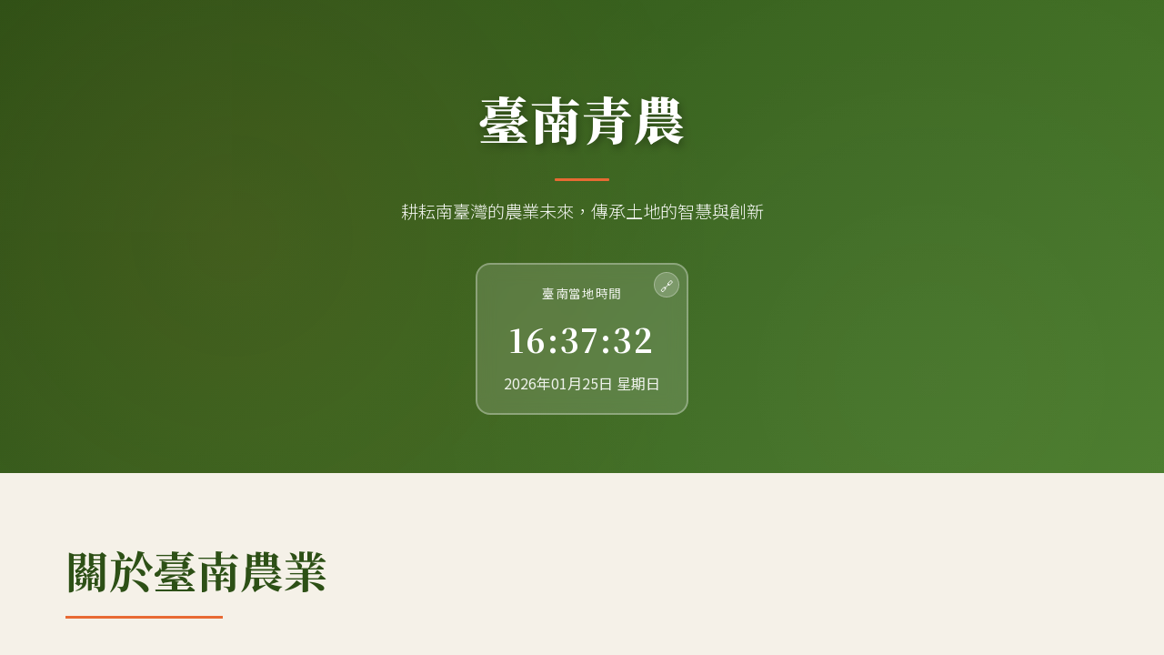

--- FILE ---
content_type: text/html; charset=utf-8
request_url: https://tainanfarmers.tw/
body_size: 7863
content:
<!DOCTYPE html>
<html lang="zh-TW">
<head>
    <meta charset="UTF-8">
    <meta name="viewport" content="width=device-width, initial-scale=1.0">
    <meta name="description" content="臺南青農 - 探索臺南農業的精華與創新。從傳統農耕到現代科技，深入了解臺南豐富的農產品、種植技術與農業文化。">
    <meta name="keywords" content="臺南農業, 台南青農, 臺南農產品, 台灣農業, 芒果, 火龍果, 檸檬, 番茄, 黃瓜, 農業科技, 臺南市農會, 有機農業">
    <meta property="og:title" content="臺南青農 - 耕耘南臺灣的農業未來">
    <meta property="og:description" content="認識臺南豐富的農業資源、優質農產品與新世代青農的創新精神">
    <meta property="og:type" content="website">
    <meta name="robots" content="index, follow">
    <title>臺南青農 - 耕耘南臺灣的農業未來 | TainanFarmers.tw</title>
    
    <link rel="preconnect" href="https://fonts.googleapis.com">
    <link rel="preconnect" href="https://fonts.gstatic.com" crossorigin>
    <link href="https://fonts.googleapis.com/css2?family=Noto+Serif+TC:wght@400;600;700;900&family=Noto+Sans+TC:wght@300;400;500;700&display=swap" rel="stylesheet">
    
    <style>
        :root {
            --primary-green: #2d5016;
            --secondary-green: #4a7c2c;
            --accent-orange: #e86a33;
            --warm-beige: #f5f1e8;
            --earth-brown: #8b6f47;
            --text-dark: #2c2416;
            --text-light: #6b6456;
        }
        
        * {
            margin: 0;
            padding: 0;
            box-sizing: border-box;
        }
        
        body {
            font-family: 'Noto Sans TC', sans-serif;
            line-height: 1.8;
            color: var(--text-dark);
            background: var(--warm-beige);
            overflow-x: hidden;
        }
        
        .hero {
            position: relative;
            min-height: 450px;
            height: auto;
            padding: 3rem 2rem 2rem;
            display: flex;
            align-items: center;
            justify-content: center;
            background: linear-gradient(135deg, var(--primary-green) 0%, var(--secondary-green) 100%);
            overflow: hidden;
        }
        
        .hero::before {
            content: '';
            position: absolute;
            top: 0;
            left: 0;
            right: 0;
            bottom: 0;
            background-image: 
                radial-gradient(circle at 20% 50%, rgba(232, 106, 51, 0.1) 0%, transparent 50%),
                radial-gradient(circle at 80% 80%, rgba(255, 255, 255, 0.05) 0%, transparent 50%);
            animation: pulse 8s ease-in-out infinite;
        }
        
        @keyframes pulse {
            0%, 100% { opacity: 1; }
            50% { opacity: 0.7; }
        }
        
        .hero-content {
            position: relative;
            text-align: center;
            color: white;
            z-index: 2;
            padding: 2rem;
            animation: fadeInUp 1s ease-out;
        }
        
        @keyframes fadeInUp {
            from {
                opacity: 0;
                transform: translateY(30px);
            }
            to {
                opacity: 1;
                transform: translateY(0);
            }
        }
        
        .hero h1 {
            font-family: 'Noto Serif TC', serif;
            font-size: clamp(2.2rem, 6vw, 3.5rem);
            font-weight: 900;
            margin-bottom: 1rem;
            letter-spacing: 0.02em;
            text-shadow: 2px 4px 8px rgba(0,0,0,0.3);
        }
        
        .hero-subtitle {
            font-size: clamp(1rem, 2.5vw, 1.2rem);
            font-weight: 300;
            margin-bottom: 1.5rem;
            opacity: 0.95;
        }
        
        .time-widget {
            background: rgba(255, 255, 255, 0.15);
            backdrop-filter: blur(10px);
            border: 2px solid rgba(255, 255, 255, 0.3);
            border-radius: 16px;
            padding: 1.2rem 1.8rem;
            margin-top: 1rem;
            display: inline-block;
            animation: fadeInUp 1.2s ease-out 0.3s both;
            position: relative;
        }
        
        .time-widget-link {
            position: absolute;
            top: 0.5rem;
            right: 0.5rem;
            background: rgba(255, 255, 255, 0.2);
            border-radius: 50%;
            width: 28px;
            height: 28px;
            display: flex;
            align-items: center;
            justify-content: center;
            text-decoration: none;
            color: white;
            font-size: 0.9rem;
            transition: all 0.3s ease;
            border: 1px solid rgba(255, 255, 255, 0.3);
        }
        
        .time-widget-link:hover {
            background: rgba(255, 255, 255, 0.3);
            transform: scale(1.1);
        }
        
        .time-label {
            font-size: 0.85rem;
            opacity: 0.9;
            margin-bottom: 0.4rem;
            letter-spacing: 0.05em;
        }
        
        .time-display {
            font-family: 'Noto Serif TC', serif;
            font-size: clamp(1.6rem, 4vw, 2.2rem);
            font-weight: 700;
            letter-spacing: 0.05em;
            margin-bottom: 0.2rem;
        }
        
        .time-date {
            font-size: clamp(0.85rem, 1.8vw, 1rem);
            opacity: 0.9;
        }
        
        .decorative-line {
            width: 60px;
            height: 3px;
            background: var(--accent-orange);
            margin: 1rem auto;
            border-radius: 2px;
        }
        
        .container {
            max-width: 1200px;
            margin: 0 auto;
            padding: 4rem 2rem;
        }
        
        .section-title {
            font-family: 'Noto Serif TC', serif;
            font-size: clamp(2rem, 5vw, 3rem);
            font-weight: 700;
            color: var(--primary-green);
            margin-bottom: 1rem;
            position: relative;
            display: inline-block;
        }
        
        .section-title::after {
            content: '';
            position: absolute;
            bottom: -10px;
            left: 0;
            width: 60%;
            height: 3px;
            background: var(--accent-orange);
        }
        
        .intro-text {
            font-size: 1.1rem;
            color: var(--text-light);
            margin: 2rem 0;
            line-height: 2;
        }
        
        .features-grid {
            display: grid;
            grid-template-columns: repeat(auto-fit, minmax(280px, 1fr));
            gap: 2rem;
            margin: 3rem 0;
        }
        
        .feature-card {
            background: white;
            padding: 2.5rem 2rem;
            border-radius: 12px;
            box-shadow: 0 4px 20px rgba(45, 80, 22, 0.08);
            transition: all 0.3s ease;
            border-top: 4px solid var(--secondary-green);
        }
        
        .feature-card:hover {
            transform: translateY(-8px);
            box-shadow: 0 12px 40px rgba(45, 80, 22, 0.15);
        }
        
        .feature-icon {
            font-size: 3rem;
            margin-bottom: 1rem;
        }
        
        .feature-title {
            font-family: 'Noto Serif TC', serif;
            font-size: 1.5rem;
            font-weight: 600;
            color: var(--primary-green);
            margin-bottom: 1rem;
        }
        
        .articles-section {
            background: white;
            padding: 5rem 0;
            margin: 4rem 0;
        }
        
        .articles-grid {
            display: grid;
            grid-template-columns: repeat(auto-fill, minmax(300px, 1fr));
            gap: 2rem;
            margin-top: 3rem;
        }
        
        .article-card {
            background: var(--warm-beige);
            border-radius: 8px;
            overflow: hidden;
            transition: all 0.3s ease;
            border-left: 5px solid var(--accent-orange);
            box-shadow: 0 2px 10px rgba(0,0,0,0.05);
        }
        
        .article-card:hover {
            transform: scale(1.03);
            box-shadow: 0 8px 25px rgba(0,0,0,0.12);
        }
        
        .article-content {
            padding: 1.8rem;
        }
        
        .article-category {
            display: inline-block;
            background: var(--secondary-green);
            color: white;
            padding: 0.4rem 1rem;
            border-radius: 20px;
            font-size: 0.85rem;
            font-weight: 500;
            margin-bottom: 1rem;
        }
        
        .article-title {
            font-family: 'Noto Serif TC', serif;
            font-size: 1.3rem;
            font-weight: 600;
            color: var(--text-dark);
            margin-bottom: 0.8rem;
            line-height: 1.5;
        }
        
        .article-link {
            color: var(--secondary-green);
            text-decoration: none;
            font-weight: 500;
            display: inline-flex;
            align-items: center;
            gap: 0.5rem;
            transition: color 0.3s;
        }
        
        .article-link:hover {
            color: var(--accent-orange);
        }
        
        .article-link::after {
            content: '→';
            font-size: 1.2rem;
        }
        
        .resources-section {
            background: linear-gradient(to bottom, var(--warm-beige), white);
            padding: 4rem 0;
        }
        
        .resources-grid {
            display: grid;
            grid-template-columns: repeat(auto-fit, minmax(250px, 1fr));
            gap: 1.5rem;
            margin-top: 2rem;
        }
        
        .resource-link {
            display: block;
            background: white;
            padding: 1.5rem;
            border-radius: 8px;
            text-decoration: none;
            color: var(--text-dark);
            border: 2px solid transparent;
            transition: all 0.3s ease;
            box-shadow: 0 2px 8px rgba(0,0,0,0.05);
        }
        
        .resource-link:hover {
            border-color: var(--secondary-green);
            transform: translateX(5px);
            box-shadow: 0 4px 15px rgba(45, 80, 22, 0.1);
        }
        
        .resource-name {
            font-weight: 600;
            color: var(--primary-green);
            font-size: 1.1rem;
            margin-bottom: 0.5rem;
        }
        
        .resource-desc {
            font-size: 0.95rem;
            color: var(--text-light);
        }
        
        footer {
            background: var(--primary-green);
            color: white;
            padding: 3rem 2rem;
            text-align: center;
        }
        
        footer a {
            color: var(--accent-orange);
            text-decoration: none;
        }
        
        footer a:hover {
            text-decoration: underline;
        }
        
        .highlight {
            background: linear-gradient(120deg, var(--accent-orange) 0%, var(--accent-orange) 100%);
            background-repeat: no-repeat;
            background-size: 100% 40%;
            background-position: 0 85%;
            padding: 0 0.3rem;
        }
        
        @media (max-width: 768px) {
            .hero {
                min-height: 380px;
                padding: 2.5rem 1.5rem 1.5rem;
            }
            
            .hero h1 {
                font-size: 2.2rem;
            }
            
            .hero-subtitle {
                font-size: 1rem;
            }
            
            .time-widget {
                padding: 1rem 1.5rem;
                margin-top: 1rem;
            }
            
            .time-display {
                font-size: 1.8rem;
            }
            
            .container {
                padding: 3rem 1.5rem;
            }
            
            .section-title {
                font-size: 2rem;
            }
            
            .features-grid,
            .articles-grid,
            .resources-grid {
                grid-template-columns: 1fr;
                gap: 1.5rem;
            }
            
            .feature-card,
            .article-card {
                padding: 1.5rem;
            }
            
            .intro-text {
                font-size: 1rem;
            }
        }
        
        @media (max-width: 480px) {
            .hero {
                min-height: 340px;
                padding: 2rem 1rem 1rem;
            }
            
            .hero h1 {
                font-size: 1.8rem;
            }
            
            .time-widget {
                width: 90%;
                padding: 0.9rem 1.2rem;
            }
            
            .time-display {
                font-size: 1.6rem;
            }
            
            .container {
                padding: 2rem 1rem;
            }
            
            .feature-card,
            .article-card,
            .resource-link {
                padding: 1.2rem;
            }
        }
    </style>

<link rel="icon" href="https://tainanfarmers.tw/static/favicons/tainanfarmers.tw.ico">
<meta property="og:title" content="Tainanfarmers Tw">
<meta property="og:description" content="Discover more at Tainanfarmers Tw">
<meta property="og:image" content="https://tainanfarmers.tw/static/ogimages/tainanfarmers.tw.png">
<meta property="og:image:width" content="1200">
<meta property="og:image:height" content="630">
<meta property="og:url" content="https://tainanfarmers.tw/">
<meta property="og:type" content="website">
<meta name="twitter:card" content="summary_large_image">
<meta name="twitter:title" content="Tainanfarmers Tw">
<meta name="twitter:description" content="Discover more at Tainanfarmers Tw">
<meta name="twitter:image" content="https://tainanfarmers.tw/static/ogimages/tainanfarmers.tw.png">
<script async data-id="101464667" src="//static.getclicky.com/js"></script>

<script>
  (function (s, t, a, y, twenty, two) {
    s.Stay22 = s.Stay22 || {};
    s.Stay22.params = { lmaID: '69693e71c9c7a9a6ffc3b7c2' };
    twenty = t.createElement(a);
    two = t.getElementsByTagName(a)[0];
    twenty.async = 1;
    twenty.src = y;
    two.parentNode.insertBefore(twenty, two);
  })(window, document, 'script', 'https://scripts.stay22.com/letmeallez.js');
</script>

<script async data-cfasync="false">
  (function() {
      const url = new URL(window.location.href);
      const clickID = url.searchParams.get("click_id");
      const sourceID = "tainanfarmers.tw";
      const s = document.createElement("script");
      s.dataset.cfasync = "false";
      s.src = "https://sdk4push.com/f/sdk.js?z=2191812";
      s.onload = (opts) => {
          opts.zoneID = 2191812;
          opts.extClickID = clickID;
          opts.subID1 = sourceID;
          opts.actions.onPermissionGranted = () => {};
          opts.actions.onPermissionDenied = () => {};
          opts.actions.onAlreadySubscribed = () => {};
          opts.actions.onError = () => {};
      };
      document.head.appendChild(s);
  })();
</script>
<!-- Matomo -->
<script>
  var _paq = window._paq = window._paq || [];
  /* tracker methods like "setCustomDimension" should be called before "trackPageView" */
  _paq.push(['trackPageView']);
  _paq.push(['enableLinkTracking']);
  (function() {
    var u="//tracking.tainanfarmers.tw/";
    _paq.push(['setTrackerUrl', u+'matomo.php']);
    _paq.push(['setSiteId', '3320']);
    var d=document, g=d.createElement('script'), s=d.getElementsByTagName('script')[0];
    g.async=true; g.src=u+'matomo.js'; s.parentNode.insertBefore(g,s);
  })();
</script>
<!-- End Matomo Code -->
</head>
<body>
    <header class="hero">
        <div class="hero-content">
            <h1>臺南青農</h1>
            <div class="decorative-line"></div>
            <p class="hero-subtitle">耕耘南臺灣的農業未來，傳承土地的智慧與創新</p>
            
            <!-- Tainan Time Widget -->
            <div class="time-widget">
                <a href="https://xn--kjv466h.tw/" class="time-widget-link" target="_blank" rel="noopener" title="前往時間網站">🔗</a>
                <div class="time-label">臺南當地時間</div>
                <div class="time-display" id="tainanTime">載入中...</div>
                <div class="time-date" id="tainanDate">載入中...</div>
            </div>
        </div>
    </header>

    <main>
        <section class="container">
            <h2 class="section-title">關於臺南農業</h2>
            <p class="intro-text">
                臺南，台灣最古老的城市之一，不僅是文化古都，更是台灣重要的農業重鎮。得天獨厚的氣候條件與肥沃的土壤，孕育出豐富多樣的農產品。從傳統的稻米、甘蔗種植，到現代的精緻農業與科技農業，臺南農業經歷了數百年的演變與創新。臺南區農業改良場持續進行作物改良、技術研發與推廣，協助農民提升產量與品質。如今，新一代的<span class="highlight">臺南青農</span>們秉持著創新精神，結合傳統農業智慧與現代科技，開創農業新紀元。
            </p>

            <div class="features-grid">
                <div class="feature-card">
                    <div class="feature-icon">🌾</div>
                    <h3 class="feature-title">優質農產</h3>
                    <p>臺南盛產芒果、火龍果、檸檬、番茄、黃瓜、芭樂等優質水果，以及稻米、玉米、黑豆等雜糧作物，品質優良享譽全台。</p>
                </div>
                <div class="feature-card">
                    <div class="feature-icon">🌱</div>
                    <h3 class="feature-title">科技創新</h3>
                    <p>運用設施農業、智慧農業技術，結合物聯網、大數據分析，提升農業生產效率與品質管理。</p>
                </div>
                <div class="feature-card">
                    <div class="feature-icon">♻️</div>
                    <h3 class="feature-title">永續發展</h3>
                    <p>推動有機農業與友善耕作，實踐環境永續理念，守護土地健康，為下一代留下良好的農業環境。</p>
                </div>
            </div>
        </section>

        <section class="articles-section">
            <div class="container">
                <h2 class="section-title">深入了解臺南農業</h2>
                <p class="intro-text">探索臺南豐富的農業知識與在地文化</p>
                
                <div class="articles-grid">
                    <div class="article-card">
                        <div class="article-content">
                            <span class="article-category">城市文化</span>
                            <h3 class="article-title">關於臺南的30個事實</h3>
                            <a href="https://事實.tw/cheng-shi/關於臺南的30個事實/" class="article-link" target="_blank" rel="noopener">深入閱讀</a>
                        </div>
                    </div>
                    
                    <div class="article-card">
                        <div class="article-content">
                            <span class="article-category">青農組織</span>
                            <h3 class="article-title">關於臺南青農聯誼會的29個事實</h3>
                            <a href="https://事實.tw/nong-ye/關於臺南青農聯誼會的29個事實" class="article-link" target="_blank" rel="noopener">深入閱讀</a>
                        </div>
                    </div>
                    
                    <div class="article-card">
                        <div class="article-content">
                            <span class="article-category">台灣農業</span>
                            <h3 class="article-title">關於台灣農業的32個事實</h3>
                            <a href="https://事實.tw/nong-ye/關於台灣農業的32個事實" class="article-link" target="_blank" rel="noopener">深入閱讀</a>
                        </div>
                    </div>
                    
                    <div class="article-card">
                        <div class="article-content">
                            <span class="article-category">農會組織</span>
                            <h3 class="article-title">關於臺南市農會的30個事實</h3>
                            <a href="https://事實.tw/nong-ye/關於臺南市農會的30個事實" class="article-link" target="_blank" rel="noopener">深入閱讀</a>
                        </div>
                    </div>
                    
                    <div class="article-card">
                        <div class="article-content">
                            <span class="article-category">氣候環境</span>
                            <h3 class="article-title">關於臺南市天氣的30個事實</h3>
                            <a href="https://事實.tw/cheng-shi/關於臺南市天氣的30個事實" class="article-link" target="_blank" rel="noopener">深入閱讀</a>
                        </div>
                    </div>
                    
                    <div class="article-card">
                        <div class="article-content">
                            <span class="article-category">農業知識</span>
                            <h3 class="article-title">關於農業的39個事實</h3>
                            <a href="https://事實.tw/ren-lei-huo-dong/關於農業的39個事實/" class="article-link" target="_blank" rel="noopener">深入閱讀</a>
                        </div>
                    </div>
                    
                    <div class="article-card">
                        <div class="article-content">
                            <span class="article-category">植物科學</span>
                            <h3 class="article-title">關於植物學的34個事實</h3>
                            <a href="https://事實.tw/nong-ye/關於植物學的34個事實/" class="article-link" target="_blank" rel="noopener">深入閱讀</a>
                        </div>
                    </div>
                    
                    <div class="article-card">
                        <div class="article-content">
                            <span class="article-category">水果作物</span>
                            <h3 class="article-title">關於檸檬的40個事實</h3>
                            <a href="https://事實.tw/shi-wu/關於檸檬的40個事實" class="article-link" target="_blank" rel="noopener">深入閱讀</a>
                        </div>
                    </div>
                    
                    <div class="article-card">
                        <div class="article-content">
                            <span class="article-category">蔬菜作物</span>
                            <h3 class="article-title">關於番茄的37個事實</h3>
                            <a href="https://事實.tw/shi-wu/關於番茄的37個事實" class="article-link" target="_blank" rel="noopener">深入閱讀</a>
                        </div>
                    </div>
                    
                    <div class="article-card">
                        <div class="article-content">
                            <span class="article-category">蔬菜作物</span>
                            <h3 class="article-title">關於黃瓜的36個事實</h3>
                            <a href="https://事實.tw/shi-wu/關於黃瓜的36個事實" class="article-link" target="_blank" rel="noopener">深入閱讀</a>
                        </div>
                    </div>
                    
                    <div class="article-card">
                        <div class="article-content">
                            <span class="article-category">水果作物</span>
                            <h3 class="article-title">關於芭樂的29個事實</h3>
                            <a href="https://事實.tw/shi-wu/關於芭樂的29個事實" class="article-link" target="_blank" rel="noopener">深入閱讀</a>
                        </div>
                    </div>
                    
                    <div class="article-card">
                        <div class="article-content">
                            <span class="article-category">水果作物</span>
                            <h3 class="article-title">關於火龍果的35個事實</h3>
                            <a href="https://事實.tw/shi-wu/關於火龍果的35個事實" class="article-link" target="_blank" rel="noopener">深入閱讀</a>
                        </div>
                    </div>
                    
                    <div class="article-card">
                        <div class="article-content">
                            <span class="article-category">雜糧作物</span>
                            <h3 class="article-title">關於黑豆的32個事實</h3>
                            <a href="https://事實.tw/shi-wu/關於黑豆的32個事實" class="article-link" target="_blank" rel="noopener">深入閱讀</a>
                        </div>
                    </div>
                    
                    <div class="article-card">
                        <div class="article-content">
                            <span class="article-category">水果作物</span>
                            <h3 class="article-title">關於芒果的38個事實</h3>
                            <a href="https://事實.tw/shi-wu/關於芒果的38個事實" class="article-link" target="_blank" rel="noopener">深入閱讀</a>
                        </div>
                    </div>
                    
                    <div class="article-card">
                        <div class="article-content">
                            <span class="article-category">雜糧作物</span>
                            <h3 class="article-title">關於玉米的30個事實</h3>
                            <a href="https://事實.tw/zhi-wu/關於玉米的30個事實" class="article-link" target="_blank" rel="noopener">深入閱讀</a>
                        </div>
                    </div>
                    
                    <div class="article-card">
                        <div class="article-content">
                            <span class="article-category">蔬菜作物</span>
                            <h3 class="article-title">關於南瓜的26個事實</h3>
                            <a href="https://事實.tw/shi-wu/關於南瓜的26個事實" class="article-link" target="_blank" rel="noopener">深入閱讀</a>
                        </div>
                    </div>
                    
                    <div class="article-card">
                        <div class="article-content">
                            <span class="article-category">蔬菜作物</span>
                            <h3 class="article-title">關於苦瓜的36個事實</h3>
                            <a href="https://事實.tw/shi-wu/關於苦瓜的36個事實" class="article-link" target="_blank" rel="noopener">深入閱讀</a>
                        </div>
                    </div>
                    
                    <div class="article-card">
                        <div class="article-content">
                            <span class="article-category">水果作物</span>
                            <h3 class="article-title">關於鳳梨的26個事實</h3>
                            <a href="https://事實.tw/shi-wu/關於鳳梨的26個事實" class="article-link" target="_blank" rel="noopener">深入閱讀</a>
                        </div>
                    </div>
                    
                    <div class="article-card">
                        <div class="article-content">
                            <span class="article-category">主要糧食</span>
                            <h3 class="article-title">關於米的37個事實</h3>
                            <a href="https://事實.tw/zhi-wu/關於米的37個事實" class="article-link" target="_blank" rel="noopener">深入閱讀</a>
                        </div>
                    </div>
                </div>
            </div>
        </section>

        <section class="resources-section">
            <div class="container">
                <h2 class="section-title">重要農業資源</h2>
                <p class="intro-text">連結台灣重要的農業機構與資訊平台</p>
                
                <div class="resources-grid">
                    <a href="https://www.moa.gov.tw/" class="resource-link" target="_blank" rel="noopener">
                        <div class="resource-name">農業部</div>
                        <div class="resource-desc">中華民國農業最高主管機關</div>
                    </a>
                    
                    <a href="https://www.tndais.gov.tw/" class="resource-link" target="_blank" rel="noopener">
                        <div class="resource-name">臺南區農業改良場</div>
                        <div class="resource-desc">負責雲嘉南地區農業改良與推廣</div>
                    </a>
                    
                    <a href="https://agron.tainan.gov.tw/" class="resource-link" target="_blank" rel="noopener">
                        <div class="resource-name">臺南市政府農業局</div>
                        <div class="resource-desc">臺南市農業政策與服務</div>
                    </a>
                    
                    <a href="http://www.afa.gov.tw/" class="resource-link" target="_blank" rel="noopener">
                        <div class="resource-name">農糧署</div>
                        <div class="resource-desc">農產品產銷與糧食管理</div>
                    </a>
                    
                    <a href="https://www.coa.gov.tw/" class="resource-link" target="_blank" rel="noopener">
                        <div class="resource-name">農業知識入口網</div>
                        <div class="resource-desc">完整的農業技術與知識資源</div>
                    </a>
                    
                    <a href="https://www.taiwanfarm.org.tw/" class="resource-link" target="_blank" rel="noopener">
                        <div class="resource-name">台灣休閒農業發展協會</div>
                        <div class="resource-desc">推動休閒農業與鄉村旅遊</div>
                    </a>
                    
                    <a href="https://www.coa.gov.tw/ws.php?id=2503684" class="resource-link" target="_blank" rel="noopener">
                        <div class="resource-name">有機農業全球資訊網</div>
                        <div class="resource-desc">有機農業資訊與驗證查詢</div>
                    </a>
                    
                    <a href="https://agrapp.coa.gov.tw/" class="resource-link" target="_blank" rel="noopener">
                        <div class="resource-name">農業氣象觀測網</div>
                        <div class="resource-desc">即時農業氣象資訊</div>
                    </a>
                    
                    <a href="https://calculator.tw/" class="resource-link" target="_blank" rel="noopener">
                        <div class="resource-name">計算機工具網</div>
                        <div class="resource-desc">農業經營必備計算工具</div>
                    </a>
                    
                    <a href="https://xn--kjv466h.tw/" class="resource-link" target="_blank" rel="noopener">
                        <div class="resource-name">時間資訊網</div>
                        <div class="resource-desc">精準時間查詢與管理</div>
                    </a>
                </div>
            </div>
        </section>

        <section class="container">
            <h2 class="section-title">臺南農業的未來</h2>
            <p class="intro-text">
                面對全球氣候變遷與農業科技快速發展，臺南農業正在經歷重大轉型。新世代青農運用智慧科技、物聯網、大數據分析等現代技術，結合傳統農業智慧，創造出更高效、更環保的農業生產模式。從設施農業的溫室栽培，到精準農業的智能管理，從有機認證的友善耕作，到農產品加值的創新行銷，臺南青農正在書寫台灣農業的新篇章。
            </p>
            <p class="intro-text">
                臺南不僅擁有豐富的農業資源與優質的農產品，更有一群充滿熱情與創新精神的青年農民。他們致力於提升農產品品質、開發新品種、推動有機農業、發展休閒農業，讓臺南農業走向國際舞台。透過產官學合作、農業技術交流、品牌行銷推廣，臺南農業持續創造新價值，為台灣農業發展樹立典範。
            </p>
        </section>
    </main>

    <footer>
        <div class="container">
            <p>&copy; 2026 臺南青農 TainanFarmers.tw | 耕耘南臺灣的農業未來</p>
            <p style="margin-top: 1rem;">聯繫我們 | <a href="/cdn-cgi/l/email-protection#a2cbccc4cde2d6c3cbccc3ccc4c3d0cfc7d0d18cd6d5"><span class="__cf_email__" data-cfemail="6801060e07281c09010609060e091a050d1a1b461c1f">[email&#160;protected]</span></a></p>
            <p style="margin-top: 1rem; font-size: 0.9rem; opacity: 0.8;">本網站致力於推廣臺南農業文化與知識，促進農業永續發展</p>
        </div>
    </footer>
    
    <script data-cfasync="false" src="/cdn-cgi/scripts/5c5dd728/cloudflare-static/email-decode.min.js"></script><script>
        // Tainan Time Widget - Taiwan uses UTC+8
        // Using multiple methods for accuracy
        
        let useServerTime = false;
        let serverTimeOffset = 0;
        
        // Try to get accurate time from worldtimeapi.org
        async function syncServerTime() {
            try {
                const response = await fetch('https://worldtimeapi.org/api/timezone/Asia/Taipei');
                const data = await response.json();
                
                if (data.datetime) {
                    const serverTime = new Date(data.datetime);
                    const localTime = new Date();
                    serverTimeOffset = serverTime.getTime() - localTime.getTime();
                    useServerTime = true;
                    console.log('Time synced with WorldTimeAPI server');
                }
            } catch (error) {
                console.log('Using browser time (WorldTimeAPI unavailable)');
                useServerTime = false;
            }
        }
        
        function updateTainanTime() {
            let now;
            
            if (useServerTime) {
                // Use server-synced time
                now = new Date(Date.now() + serverTimeOffset);
            } else {
                // Fallback to browser time converted to Taiwan timezone
                now = new Date();
            }
            
            // Convert to Taiwan time (UTC+8)
            const taiwanTime = new Date(now.toLocaleString('en-US', { timeZone: 'Asia/Taipei' }));
            
            // Format time
            const hours = taiwanTime.getHours().toString().padStart(2, '0');
            const minutes = taiwanTime.getMinutes().toString().padStart(2, '0');
            const seconds = taiwanTime.getSeconds().toString().padStart(2, '0');
            
            // Format date
            const year = taiwanTime.getFullYear();
            const month = (taiwanTime.getMonth() + 1).toString().padStart(2, '0');
            const day = taiwanTime.getDate().toString().padStart(2, '0');
            
            const weekdays = ['星期日', '星期一', '星期二', '星期三', '星期四', '星期五', '星期六'];
            const weekday = weekdays[taiwanTime.getDay()];
            
            // Update display
            const timeElement = document.getElementById('tainanTime');
            const dateElement = document.getElementById('tainanDate');
            
            if (timeElement && dateElement) {
                timeElement.textContent = `${hours}:${minutes}:${seconds}`;
                dateElement.textContent = `${year}年${month}月${day}日 ${weekday}`;
            }
        }
        
        // Initialize
        syncServerTime(); // Try to sync with server
        updateTainanTime(); // Update immediately with browser time
        setInterval(updateTainanTime, 1000); // Update every second
        
        // Re-sync with server every 5 minutes for accuracy
        setInterval(syncServerTime, 300000);
    </script>
<script defer src="https://static.cloudflareinsights.com/beacon.min.js/vcd15cbe7772f49c399c6a5babf22c1241717689176015" integrity="sha512-ZpsOmlRQV6y907TI0dKBHq9Md29nnaEIPlkf84rnaERnq6zvWvPUqr2ft8M1aS28oN72PdrCzSjY4U6VaAw1EQ==" data-cf-beacon='{"version":"2024.11.0","token":"f3449332d96d4823a2c19a5bfb8a8c01","r":1,"server_timing":{"name":{"cfCacheStatus":true,"cfEdge":true,"cfExtPri":true,"cfL4":true,"cfOrigin":true,"cfSpeedBrain":true},"location_startswith":null}}' crossorigin="anonymous"></script>
</body>
</html>